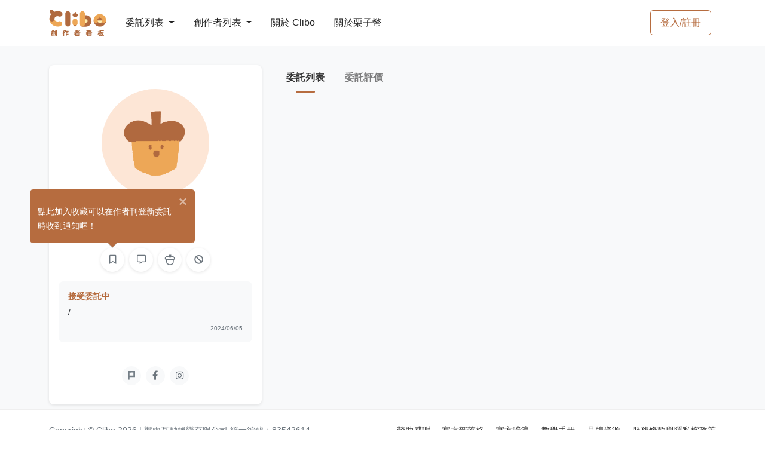

--- FILE ---
content_type: text/html; charset=utf-8
request_url: https://www.google.com/recaptcha/api2/aframe
body_size: 264
content:
<!DOCTYPE HTML><html><head><meta http-equiv="content-type" content="text/html; charset=UTF-8"></head><body><script nonce="zova-5qggF9Fa4WRft9w2w">/** Anti-fraud and anti-abuse applications only. See google.com/recaptcha */ try{var clients={'sodar':'https://pagead2.googlesyndication.com/pagead/sodar?'};window.addEventListener("message",function(a){try{if(a.source===window.parent){var b=JSON.parse(a.data);var c=clients[b['id']];if(c){var d=document.createElement('img');d.src=c+b['params']+'&rc='+(localStorage.getItem("rc::a")?sessionStorage.getItem("rc::b"):"");window.document.body.appendChild(d);sessionStorage.setItem("rc::e",parseInt(sessionStorage.getItem("rc::e")||0)+1);localStorage.setItem("rc::h",'1768841616885');}}}catch(b){}});window.parent.postMessage("_grecaptcha_ready", "*");}catch(b){}</script></body></html>